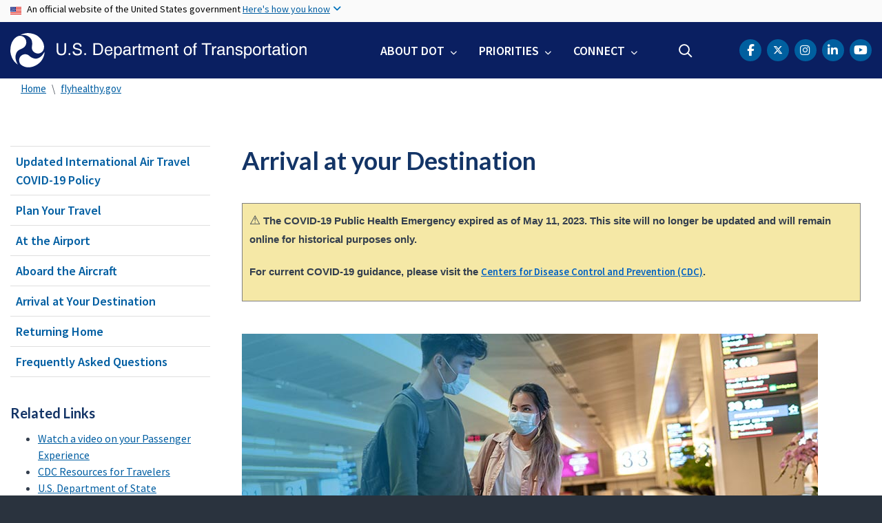

--- FILE ---
content_type: text/html; charset=UTF-8
request_url: https://www.transportation.gov/flyhealthy/arrival-your-destination
body_size: 11712
content:
<!DOCTYPE html>
<html lang="en" dir="ltr" prefix="og: https://ogp.me/ns#" class="is-ultimenu is-ultimobile is-ultimenu--active">
  <head>
    <meta charset="utf-8" />
<script async src="https://www.googletagmanager.com/gtag/js?id=UA-18660041-1"></script>
<script>window.dataLayer = window.dataLayer || [];function gtag(){dataLayer.push(arguments)};gtag("js", new Date());gtag("set", "developer_id.dMDhkMT", true);gtag("config", "UA-18660041-1", {"groups":"default","anonymize_ip":true,"page_placeholder":"PLACEHOLDER_page_path"});gtag("config", "UA-33523145-1", {"groups":"default","anonymize_ip":true,"page_placeholder":"PLACEHOLDER_page_path"});gtag("config", "G-HF5V26MT25", {"groups":"default","page_placeholder":"PLACEHOLDER_page_location"});gtag("config", "G-0623JYSC1Q", {"groups":"default","page_placeholder":"PLACEHOLDER_page_location"});//gtag('config', 'UA-33523145-1');</script>
<meta name="description" content="⚠ The COVID-19 Public Health Emergency expired as of May 11, 2023." />
<link rel="canonical" href="https://www.transportation.gov/flyhealthy/arrival-your-destination" />
<meta name="twitter:card" content="summary_large_image" />
<meta name="twitter:title" content="Arrival at your Destination" />
<meta name="twitter:description" content="⚠ The COVID-19 Public Health Emergency expired as of May 11, 2023." />
<meta name="twitter:site" content="@USDOT" />
<meta name="twitter:creator" content="@USDOT" />
<meta name="twitter:image" content="https://www.transportation.gov/themes/custom/dot_cms/images/seal_dot.png" />
<meta name="Generator" content="Drupal 10 (https://www.drupal.org)" />
<meta name="MobileOptimized" content="width" />
<meta name="HandheldFriendly" content="true" />
<meta name="viewport" content="width=device-width, initial-scale=1, shrink-to-fit=no" />
<meta http-equiv="x-ua-compatible" content="ie=edge" />
<link rel="icon" href="/themes/custom/transpo/favicon_dot.png" type="image/png" />

    <title>Arrival at your Destination | US Department of Transportation</title>
    <link rel="stylesheet" media="all" href="/sites/dot.gov/files/css/css_L_PtETEc1iTatIwPZ7m0R1g8cNZcg3nSJGILRSoC--c.css?delta=0&amp;language=en&amp;theme=transpo&amp;include=[base64]" />
<link rel="stylesheet" media="all" href="/sites/dot.gov/files/css/css_TDKRrCBqGEuEc7cQ80E8YfbkCcNWCnaMBjXDc761wfo.css?delta=1&amp;language=en&amp;theme=transpo&amp;include=[base64]" />
<link rel="stylesheet" media="all" href="https://use.fontawesome.com/releases/v5.8.2/css/all.css" crossorigin="anonymous" integrity="sha384-oS3vJWv+0UjzBfQzYUhtDYW+Pj2yciDJxpsK1OYPAYjqT085Qq/1cq5FLXAZQ7Ay" />
<link rel="stylesheet" media="all" href="https://use.fontawesome.com/releases/v6.5.1/css/all.css" crossorigin="anonymous" integrity="sha512-DTOQO9RWCH3ppGqcWaEA1BIZOC6xxalwEsw9c2QQeAIftl+Vegovlnee1c9QX4TctnWMn13TZye+giMm8e2LwA==" />
<link rel="stylesheet" media="all" href="/sites/dot.gov/files/css/css_Bm6YV0J24djXyK3UfLo2qOXLeAapmEgjxnFtDRFVNLY.css?delta=4&amp;language=en&amp;theme=transpo&amp;include=[base64]" />

    
    <!-- DAP Implementation -->
    <script async type="text/javascript" id="_fed_an_ua_tag" src="https://dap.digitalgov.gov/Universal-Federated-Analytics-Min.js?agency=DOT"></script>
      </head>
  <body class="layout-no-sidebars page-node-197991 path-flyhealthy-arrival-your-destination path-node node--type-article">
    <noscript>Please enable JavaScript to use this site.</noscript>
    <a href="#main" class="visually-hidden focusable skip-link">
      Skip to main content
    </a>
    <section class="usa-banner">
  <div class="usa-banner-inner container">
    <div class="row">
      <div class="usa-accordion col" id="accordion">
        <header class="usa-banner-header" id="headingOne">
          <div aria-controls="collapseOne" aria-expanded="false" class="collapsed small row" data-target="#collapseOne" data-toggle="collapse">
            <div class="usa-banner-guidance-gov usa-width-one-full col-sm d-flex">
              <div class="usa-media_block-icon">
                <img class="usa-banner-flag" src="/themes/custom/dot_cms/images/assets/us_flag_small.svg" alt="U.S. flag">
              </div>
              <div class="usa-media_block-body">
                <p>An official website of the United States government <button class="usa-accordion-button usa-banner-button"><span class="usa-banner-button-text">Here's how you know</span></button></p>
              </div>
            </div>
          </div>
        </header>
        <div class="usa-banner-content container">
          <div aria-labelledby="headingOne" class="collapse row" data-parent="#accordion" id="collapseOne">
            <div class="usa-banner-guidance-gov usa-width-one-half col-sm d-flex">
              <div class="usa-media_block-icon">
                <img class="usa-banner-icon" src="/themes/custom/dot_cms/images/assets/icon-dot-gov.svg" alt="Official US Government Icon">
              </div>
              <div class="usa-media_block-body">
                <p><small><strong>Official websites use .gov</strong><br>A <strong>.gov</strong> website belongs to an official government organization in the United States.</small></p>
              </div>
            </div>
            <div class="usa-banner-guidance-ssl usa-width-one-half col-sm d-flex">
              <div class="usa-media_block-icon">
                <img class="usa-banner-icon" src="/themes/custom/dot_cms/images/assets/icon-https.svg" alt="Secure Site Icon">
              </div>
              <div class="usa-media_block-body">
                <p><small><p>
              <strong>Secure .gov websites use HTTPS</strong>
              <br>
              A <strong>lock</strong> ( <span class="icon-lock"><svg xmlns="http://www.w3.org/2000/svg" width="52" height="64" viewBox="0 0 52 64" class="usa-banner__lock-image" role="img" aria-labelledby="banner-lock-title banner-lock-description"><title id="banner-lock-title">Lock</title><desc id="banner-lock-description">A locked padlock</desc><path fill="#000000" fill-rule="evenodd" d="M26 0c10.493 0 19 8.507 19 19v9h3a4 4 0 0 1 4 4v28a4 4 0 0 1-4 4H4a4 4 0 0 1-4-4V32a4 4 0 0 1 4-4h3v-9C7 8.507 15.507 0 26 0zm0 8c-5.979 0-10.843 4.77-10.996 10.712L15 19v9h22v-9c0-6.075-4.925-11-11-11z"></path></svg></span> ) or <strong>https://</strong> means you’ve safely connected to the .gov website. Share sensitive information only on official, secure websites.
            </p></small></p>
              </div>
            </div>
          </div>
        </div>
      </div>
    </div>
  </div>
</section>
    
      <div class="dialog-off-canvas-main-canvas" data-off-canvas-main-canvas>
    <div id="page-wrapper" class="page-wrapper">
  <div id="page" class="page">

    

    <div class="region region-site-notification">
      
          <div class="block block--site-notification block--alert block-views block-views-blocksite-notification-block-notification-alert w-100 clearfix">
      


    </div>
  
  <div class="block block--site-notification block--emergency block-views block-views-blocksite-notification-block-notification-emergency">
    


  </div>

  <div class="block block--site-notification block--warning block-views block-views-blocksite-notification-block-notification-warning">
    


  </div>

  </div>


<header id="header" class="header site-header site-masthead sticky-top bg-primary">
  <div class="container">
            <nav class="row navbar navbar-expand-xl navbar-light no-gutters" role="banner" aria-label="Site header">
        <div class="logo col-xs-12 col-md-12 col-lg-12 col-xl-5 order-first">
          <div class="d-md-flex">
            <h1 class="logo__dot">
                <section class="region region-header">
          <a href="/" title="U.S. Department of Transportation" rel="home" class="navbar-brand">
              <img src="/themes/custom/transpo/images/Logo.svg" alt="U.S. Department of Transportation" class="img-fluid d-inline-block align-top" />
          </a>
    
  </section>

            </h1>
            <div class="hamburger ml-auto px-1">
              <button class="navbar-toggler navbar-toggler-right border-0" type="button" data-toggle="collapse" data-target=".navbar-collapse" aria-controls="main-navigation" aria-expanded="false" aria-label="Toggle navigation">
                <span></span>
                <span></span>
                <span></span>
              </button>
            </div>
          </div>
        </div>
        <div class="col-xs-12 col-md-12 col-lg-12 col-xl-7 order-last nav__layout">
          <div class="collapse navbar-collapse" id="navbarSupportedContent">
              <section class="region region-primary-menu">
    <div id="block-ultimenu-mobile-navigation" class="block block-ultimenu block-ultimenu-blockultimenu-main">
  
    
      <div class="content">
      <ul id="ultimenu-main" data-ultimenu="main" class="ultimenu ultimenu--offcanvas is-ulticaret--arrow ultimenu--main ultimenu--htb ultimenu--horizontal"><li class="ultimenu__item uitem has-ultimenu"><a href="/about" class="ultimenu__link">About DOT<span class="ultimenu__caret caret" aria-hidden="true"><i></i></span></a><section class="ultimenu__flyout is-htb d-lg-flex p-0">
              <section class="ultimenu__region region region--count-2 row flex-column flex-lg-row region-ultimenu-main-about-dot">
    <nav role="navigation" aria-labelledby="block-mainnavaboutgettoknowus--2-menu" id="block-mainnavaboutgettoknowus--2" class="block-menu navigation menu--main-nav-about---get-to-kno">
      
  <h1 id="block-mainnavaboutgettoknowus--2-menu" class="nav-header mt-0">Get to Know Us</h1>
  

        
              <ul block="block-mainnavaboutgettoknowus--2" class="clearfix nav">
                    <li class="nav-item">
                <a href="/meet-secretary/us-transportation-secretary-sean-duffy" class="nav-link nav-link--meet-secretary-us-transportation-secretary-sean-duffy" data-drupal-link-system-path="node/680321">Meet the Secretary</a>
              </li>
                <li class="nav-item">
                <a href="/accomplishments" class="nav-link nav-link--accomplishments" data-drupal-link-system-path="node/685171">Accomplishments</a>
              </li>
                <li class="nav-item">
                <a href="/about" class="nav-link nav-link--about">Mission</a>
              </li>
                <li class="nav-item">
                <a href="/mission/meet-key-officials" class="nav-link nav-link--mission-meet-key-officials" data-drupal-link-system-path="node/152806">Leadership</a>
              </li>
                <li class="nav-item">
                <a href="/newsroom" class="nav-link nav-link--newsroom" data-drupal-link-system-path="node/160041">Newsroom</a>
              </li>
                <li class="nav-item">
                <a href="/dot-strategic-plan" class="nav-link nav-link--dot-strategic-plan" data-drupal-link-system-path="node/150771">Strategic Plan</a>
              </li>
                <li class="nav-item">
                <a href="/budget" class="nav-link nav-link--budget" data-drupal-link-system-path="node/474821">Budget</a>
              </li>
                <li class="nav-item">
                <a href="/careers" class="nav-link nav-link--careers" data-drupal-link-system-path="node/213176">Careers</a>
              </li>
        </ul>
  


  </nav>
<nav role="navigation" aria-labelledby="block-mainnavaboutoasites--2-menu" id="block-mainnavaboutoasites--2" class="block-menu navigation menu--main-nav-about---oa-sites">
      
  <h1 id="block-mainnavaboutoasites--2-menu" class="nav-header mt-0">Operating Administrations</h1>
  

        
              <ul block="block-mainnavaboutoasites--2" class="clearfix nav">
                    <li class="nav-item">
                <a href="https://www.faa.gov/" title="Federal Aviation Administration" class="nav-link nav-link-https--wwwfaagov-">FAA</a>
              </li>
                <li class="nav-item">
                <a href="https://highways.dot.gov/" title="Federal Highway Administration" class="nav-link nav-link-https--highwaysdotgov-">FHWA</a>
              </li>
                <li class="nav-item">
                <a href="https://www.fmcsa.dot.gov/" title="Federal Motor Carrier Safety Administration" class="nav-link nav-link-https--wwwfmcsadotgov-">FMCSA</a>
              </li>
                <li class="nav-item">
                <a href="https://railroads.dot.gov/" title="Federal Railroad Administration" class="nav-link nav-link-https--railroadsdotgov-">FRA</a>
              </li>
                <li class="nav-item">
                <a href="https://www.transit.dot.gov/" title="Federal Transit Administration" class="nav-link nav-link-https--wwwtransitdotgov-">FTA</a>
              </li>
                <li class="nav-item">
                <a href="https://www.seaway.dot.gov/" title="Great Lakes St. Lawrence Seaway Development Corporation" class="nav-link nav-link-https--wwwseawaydotgov-">GLS</a>
              </li>
                <li class="nav-item">
                <a href="https://www.maritime.dot.gov/" title="Maritime Administration" class="nav-link nav-link-https--wwwmaritimedotgov-">MARAD</a>
              </li>
                <li class="nav-item">
                <a href="https://www.nhtsa.gov/" title="National Highway Traffic Safety Administration" class="nav-link nav-link-https--wwwnhtsagov-">NHTSA</a>
              </li>
                <li class="nav-item">
                <a href="https://www.oig.dot.gov/" title="Office of Inspector General for the Department of Transportation" class="nav-link nav-link-https--wwwoigdotgov-">OIG</a>
              </li>
                <li class="nav-item">
                <a href="/office-of-secretary" title="Office of the Secretary" class="nav-link nav-link--office-of-secretary" data-drupal-link-system-path="node/151201">OST</a>
              </li>
                <li class="nav-item">
                <a href="https://www.phmsa.dot.gov/" title="Pipeline and Hazardous Materials Safety Administration" class="nav-link nav-link-https--wwwphmsadotgov-">PHMSA</a>
              </li>
        </ul>
  


  </nav>

  </section>

          </section></li><li class="ultimenu__item uitem has-ultimenu"><a href="/priorities" data-drupal-link-system-path="node/79171" class="ultimenu__link">Priorities<span class="ultimenu__caret caret" aria-hidden="true"><i></i></span></a><section class="ultimenu__flyout is-htb d-lg-flex p-0">
              <section class="ultimenu__region region region--count-1 row flex-column flex-lg-row region-ultimenu-main-priorities">
    
              <ul class="clearfix nav navbar-nav">
                    <li class="ultimenu__item nav-item">
                          <a href="/freedom-250" class="ultimenu__link nav-link nav-link--freedom-250">Freedom 250</a>
              </li>
        </ul>
  


<nav role="navigation" aria-labelledby="block-mainnavpriorities--2-menu" id="block-mainnavpriorities--2" class="block-menu navigation menu--main-nav-priorities">
            
  <h1 class="sr-only" id="block-mainnavpriorities--2-menu" class="nav-header mt-0">Main Nav: Priorities</h1>
  

        
              <ul block="block-mainnavpriorities--2" class="clearfix nav">
                    <li class="nav-item">
                <a href="/priorities/cybersecurity" class="nav-link nav-link--priorities-cybersecurity" data-drupal-link-system-path="node/669621">Cybersecurity</a>
              </li>
                <li class="nav-item">
                <a href="/priorities/safety" title="Safety" class="nav-link nav-link--priorities-safety" data-drupal-link-system-path="node/79176">Safety</a>
              </li>
                <li class="nav-item">
                <a href="/priorities/transformation" title="Transformation" class="nav-link nav-link--priorities-transformation" data-drupal-link-system-path="node/219221">Transformation</a>
              </li>
                <li class="nav-item">
                <a href="/freedom-250" title="Transportation has carried American progress for 250 years. Now it must carry the story." class="nav-link nav-link--freedom-250" data-drupal-link-system-path="node/686096">Freedom 250</a>
              </li>
        </ul>
  


  </nav>

  </section>

          </section></li><li class="ultimenu__item uitem has-ultimenu"><a href="/contact-us" data-drupal-link-system-path="node/155501" class="ultimenu__link">Connect<span class="ultimenu__caret caret" aria-hidden="true"><i></i></span></a><section class="ultimenu__flyout is-htb d-lg-flex p-0">
              <section class="ultimenu__region region region--count-1 row flex-column flex-lg-row region-ultimenu-main-connect">
    <nav role="navigation" aria-labelledby="block-mainnavconnect--2-menu" id="block-mainnavconnect--2" class="block-menu navigation menu--main-nav-connect">
            
  <h1 class="sr-only" id="block-mainnavconnect--2-menu" class="nav-header mt-0">Main Nav: Connect</h1>
  

        
              <ul block="block-mainnavconnect--2" class="clearfix nav">
                    <li class="nav-item">
                <a href="/social" class="nav-link nav-link--social" data-drupal-link-system-path="node/155926">Social Media</a>
              </li>
                <li class="nav-item">
                <a href="/contact-us" class="nav-link nav-link--contact-us" data-drupal-link-system-path="node/155501">Contact Us</a>
              </li>
                <li class="nav-item">
                <a href="https://www.youtube.com/user/usdotgov" class="nav-link nav-link-https--wwwyoutubecom-user-usdotgov">Videos</a>
              </li>
        </ul>
  


  </nav>

  </section>

          </section></li></ul><button data-ultimenu-button="#ultimenu-main" class="button button--ultimenu button--ultiburger" aria-label="Menu Main navigation"><span class="bars">Menu Main navigation</span></button>
    </div>
  </div>
<div id="block-ultimenu-main-navigation" class="block block-ultimenu block-ultimenu-blockultimenu-main">
  
    
      <div class="content">
      <ul id="ultimenu-main" data-ultimenu="main" class="ultimenu ultimenu--offcanvas is-ultihover is-ulticaret--arrow ultimenu--main ultimenu--htb ultimenu--horizontal"><li class="ultimenu__item uitem has-ultimenu"><a href="/about" class="ultimenu__link">About DOT<span class="ultimenu__caret caret" aria-hidden="true"><i></i></span></a><section class="ultimenu__flyout is-htb d-lg-flex p-0">
              <section class="ultimenu__region region region--count-2 row flex-column flex-lg-row region-ultimenu-main-about-dot">
    <nav role="navigation" aria-labelledby="block-mainnavaboutgettoknowus--2-menu" id="block-mainnavaboutgettoknowus--2" class="block-menu navigation menu--main-nav-about---get-to-kno">
      
  <h1 id="block-mainnavaboutgettoknowus--2-menu" class="nav-header mt-0">Get to Know Us</h1>
  

        
              <ul block="block-mainnavaboutgettoknowus--2" class="clearfix nav">
                    <li class="nav-item">
                <a href="/meet-secretary/us-transportation-secretary-sean-duffy" class="nav-link nav-link--meet-secretary-us-transportation-secretary-sean-duffy" data-drupal-link-system-path="node/680321">Meet the Secretary</a>
              </li>
                <li class="nav-item">
                <a href="/accomplishments" class="nav-link nav-link--accomplishments" data-drupal-link-system-path="node/685171">Accomplishments</a>
              </li>
                <li class="nav-item">
                <a href="/about" class="nav-link nav-link--about">Mission</a>
              </li>
                <li class="nav-item">
                <a href="/mission/meet-key-officials" class="nav-link nav-link--mission-meet-key-officials" data-drupal-link-system-path="node/152806">Leadership</a>
              </li>
                <li class="nav-item">
                <a href="/newsroom" class="nav-link nav-link--newsroom" data-drupal-link-system-path="node/160041">Newsroom</a>
              </li>
                <li class="nav-item">
                <a href="/dot-strategic-plan" class="nav-link nav-link--dot-strategic-plan" data-drupal-link-system-path="node/150771">Strategic Plan</a>
              </li>
                <li class="nav-item">
                <a href="/budget" class="nav-link nav-link--budget" data-drupal-link-system-path="node/474821">Budget</a>
              </li>
                <li class="nav-item">
                <a href="/careers" class="nav-link nav-link--careers" data-drupal-link-system-path="node/213176">Careers</a>
              </li>
        </ul>
  


  </nav>
<nav role="navigation" aria-labelledby="block-mainnavaboutoasites--2-menu" id="block-mainnavaboutoasites--2" class="block-menu navigation menu--main-nav-about---oa-sites">
      
  <h1 id="block-mainnavaboutoasites--2-menu" class="nav-header mt-0">Operating Administrations</h1>
  

        
              <ul block="block-mainnavaboutoasites--2" class="clearfix nav">
                    <li class="nav-item">
                <a href="https://www.faa.gov/" title="Federal Aviation Administration" class="nav-link nav-link-https--wwwfaagov-">FAA</a>
              </li>
                <li class="nav-item">
                <a href="https://highways.dot.gov/" title="Federal Highway Administration" class="nav-link nav-link-https--highwaysdotgov-">FHWA</a>
              </li>
                <li class="nav-item">
                <a href="https://www.fmcsa.dot.gov/" title="Federal Motor Carrier Safety Administration" class="nav-link nav-link-https--wwwfmcsadotgov-">FMCSA</a>
              </li>
                <li class="nav-item">
                <a href="https://railroads.dot.gov/" title="Federal Railroad Administration" class="nav-link nav-link-https--railroadsdotgov-">FRA</a>
              </li>
                <li class="nav-item">
                <a href="https://www.transit.dot.gov/" title="Federal Transit Administration" class="nav-link nav-link-https--wwwtransitdotgov-">FTA</a>
              </li>
                <li class="nav-item">
                <a href="https://www.seaway.dot.gov/" title="Great Lakes St. Lawrence Seaway Development Corporation" class="nav-link nav-link-https--wwwseawaydotgov-">GLS</a>
              </li>
                <li class="nav-item">
                <a href="https://www.maritime.dot.gov/" title="Maritime Administration" class="nav-link nav-link-https--wwwmaritimedotgov-">MARAD</a>
              </li>
                <li class="nav-item">
                <a href="https://www.nhtsa.gov/" title="National Highway Traffic Safety Administration" class="nav-link nav-link-https--wwwnhtsagov-">NHTSA</a>
              </li>
                <li class="nav-item">
                <a href="https://www.oig.dot.gov/" title="Office of Inspector General for the Department of Transportation" class="nav-link nav-link-https--wwwoigdotgov-">OIG</a>
              </li>
                <li class="nav-item">
                <a href="/office-of-secretary" title="Office of the Secretary" class="nav-link nav-link--office-of-secretary" data-drupal-link-system-path="node/151201">OST</a>
              </li>
                <li class="nav-item">
                <a href="https://www.phmsa.dot.gov/" title="Pipeline and Hazardous Materials Safety Administration" class="nav-link nav-link-https--wwwphmsadotgov-">PHMSA</a>
              </li>
        </ul>
  


  </nav>

  </section>

          </section></li><li class="ultimenu__item uitem has-ultimenu"><a href="/priorities" data-drupal-link-system-path="node/79171" class="ultimenu__link">Priorities<span class="ultimenu__caret caret" aria-hidden="true"><i></i></span></a><section class="ultimenu__flyout is-htb d-lg-flex p-0">
              <section class="ultimenu__region region region--count-1 row flex-column flex-lg-row region-ultimenu-main-priorities">
    <nav role="navigation" aria-labelledby="block-mainnavpriorities--2-menu" id="block-mainnavpriorities--2" class="block-menu navigation menu--main-nav-priorities">
            
  <h1 class="sr-only" id="block-mainnavpriorities--2-menu" class="nav-header mt-0">Main Nav: Priorities</h1>
  

        
              <ul block="block-mainnavpriorities--2" class="clearfix nav">
                    <li class="nav-item">
                <a href="/priorities/cybersecurity" class="nav-link nav-link--priorities-cybersecurity" data-drupal-link-system-path="node/669621">Cybersecurity</a>
              </li>
                <li class="nav-item">
                <a href="/priorities/safety" title="Safety" class="nav-link nav-link--priorities-safety" data-drupal-link-system-path="node/79176">Safety</a>
              </li>
                <li class="nav-item">
                <a href="/priorities/transformation" title="Transformation" class="nav-link nav-link--priorities-transformation" data-drupal-link-system-path="node/219221">Transformation</a>
              </li>
                <li class="nav-item">
                <a href="/freedom-250" title="Transportation has carried American progress for 250 years. Now it must carry the story." class="nav-link nav-link--freedom-250" data-drupal-link-system-path="node/686096">Freedom 250</a>
              </li>
        </ul>
  


  </nav>

  </section>

          </section></li><li class="ultimenu__item uitem has-ultimenu"><a href="/contact-us" data-drupal-link-system-path="node/155501" class="ultimenu__link">Connect<span class="ultimenu__caret caret" aria-hidden="true"><i></i></span></a><section class="ultimenu__flyout is-htb d-lg-flex p-0">
              <section class="ultimenu__region region region--count-1 row flex-column flex-lg-row region-ultimenu-main-connect">
    <nav role="navigation" aria-labelledby="block-mainnavconnect--2-menu" id="block-mainnavconnect--2" class="block-menu navigation menu--main-nav-connect">
            
  <h1 class="sr-only" id="block-mainnavconnect--2-menu" class="nav-header mt-0">Main Nav: Connect</h1>
  

        
              <ul block="block-mainnavconnect--2" class="clearfix nav">
                    <li class="nav-item">
                <a href="/social" class="nav-link nav-link--social" data-drupal-link-system-path="node/155926">Social Media</a>
              </li>
                <li class="nav-item">
                <a href="/contact-us" class="nav-link nav-link--contact-us" data-drupal-link-system-path="node/155501">Contact Us</a>
              </li>
                <li class="nav-item">
                <a href="https://www.youtube.com/user/usdotgov" class="nav-link nav-link-https--wwwyoutubecom-user-usdotgov">Videos</a>
              </li>
        </ul>
  


  </nav>

  </section>

          </section></li></ul><button data-ultimenu-button="#ultimenu-main" class="button button--ultimenu button--ultiburger" aria-label="Menu Main navigation"><span class="bars">Menu Main navigation</span></button>
    </div>
  </div>

  </section>

            <div class="header-search ml-lg-auto">
                <section class="region region-header-form">
    <div id="block-customheadersearch" class="block block-fixed-block-content block-fixed-block-contentcustom-header-search">
  
    
      <div class="content">
      
            <div class="clearfix text-formatted field field--name-body field--type-text-with-summary field--label-hidden field__item"><div class="usasearch-search-block-form contextual-region block block-usasearch block-usasearch-search-form-block" data-drupal-selector="usasearch-search-block-form" id="block-search-navbar">
   <div class="search__wrapper">
      <form block="block-search-navbar" action="https://search.usa.gov/search" method="GET" id="usasearch-search-block-form" accept-charset="UTF-8" data-drupal-form-fields="query">
         <fieldset class="js-form-item js-form-type-search form-type-search js-form-item-query form-item-query form-no-label form-group col-auto" aria-label="search">
            <legend class="d-none">Search</legend>
            <label for="query" class="sr-only">Search</label>
            <input id="query" title="Enter the terms you wish to search for." placeholder="Search" class="usagov-search-autocomplete form-search form-control border-0 ui-autocomplete-input" autocomplete="off" aria-autocomplete="list" aria-haspopup data-drupal-selector="edit-query" type="search" name="query" value maxlength="128">
         </fieldset>
         <input data-drupal-selector="edit-affiliate" type="hidden" name="affiliate" value="usdot" class="form-control">
         <button data-drupal-selector="edit-submit" type="submit" id="edit-submit" value="Search" class="button js-form-submit form-submit btn btn-primary">Search</button>
      </form>
   </div>
</div></div>
      
    </div>
  </div>

  </section>

            </div>
            <div class="header-social ml-lg-auto pr-lg-3 pr-xl-0">
                <section class="region region-header-social">
    <div id="block-transpo-theader-social" class="block block-fixed-block-content block-fixed-block-contenttranspo-header-social">
  
    
      <div class="content">
      
            <div class="clearfix text-formatted field field--name-body field--type-text-with-summary field--label-hidden field__item"><nav class="header-social menu--header-nav" role="navigation" aria-label="USDOT Social Media">
<ul class="nav social-nav clearfix">
	<li class="nav-item social-item"><a href="https://www.facebook.com/USDOT"><span class="sr-only">DOT Facebook</span><span class="fa-brands fa-facebook-f" aria-label="facebook"></span></a></li>
	<li class="nav-item social-item"><a href="https://twitter.com/USDOT"><span class="sr-only">DOT Twitter</span><span class="fa-brands fa-x-twitter"></span></a></li>
	<li class="nav-item social-item"><a href="https://www.instagram.com/usdot/"><span class="sr-only">DOT Instagram</span><span class="fa-brands fa-instagram" aria-label="instagram"></span></a></li>	
    <li class="nav-item social-item"><a href="https://www.linkedin.com/company/us-department-of-transportation-dot"><span class="sr-only">DOT LinkedIn</span><span class="fa-brands fa-linkedin-in" aria-label="linkedin"></span></a></li>
	<li class="nav-item social-item"><a href="https://www.youtube.com/@usdotgov"><span class="sr-only">DOT Youtube</span><span class="fa-brands fa-lg fa-youtube" aria-label="youtube"></span></a></li>
</ul>
</nav>
</div>
      
    </div>
  </div>

  </section>

            </div>
          </div>
        </div>
      </nav>
        </div>

  <!--BEGIN QUALTRICS WEBSITE FEEDBACK SNIPPET-->
  <script type='text/javascript'>
  (function(){var g=function(e,h,f,g){
  this.get=function(a){for(var a=a+"=",c=document.cookie.split(";"),b=0,e=c.length;b<e;b++){for(var d=c[b];" "==d.charAt(0);)d=d.substring(1,d.length);if(0==d.indexOf(a))return d.substring(a.length,d.length)}return null};
  this.set=function(a,c){var b="",b=new Date;b.setTime(b.getTime()+6048E5);b="; expires="+b.toGMTString();document.cookie=a+"="+c+b+"; path=/; "};
  this.check=function(){var a=this.get(f);if(a)a=a.split(":");else if(100!=e)"v"==h&&(e=Math.random()>=e/100?0:100),a=[h,e,0],this.set(f,a.join(":"));else return!0;var c=a[1];if(100==c)return!0;switch(a[0]){case "v":return!1;case "r":return c=a[2]%Math.floor(100/c),a[2]++,this.set(f,a.join(":")),!c}return!0};
  this.go=function(){if(this.check()){var a=document.createElement("script");a.type="text/javascript";a.src=g+ "&t=" + (new Date()).getTime();document.body&&document.body.appendChild(a)}};
  this.start=function(){var a=this;window.addEventListener?window.addEventListener("load",function(){a.go()},!1):window.attachEvent&&window.attachEvent("onload",function(){a.go()})}};
  try{(new g(100,"r","QSI_S_ZN_39Q5jmtqsQ6DzmJ","https://zn39q5jmtqsq6dzmj-dotocio.gov1.siteintercept.qualtrics.com/SIE/?Q_ZID=ZN_39Q5jmtqsQ6DzmJ")).start()}catch(i){}})();
  </script><div id='ZN_39Q5jmtqsQ6DzmJ'><!--DO NOT REMOVE-CONTENTS PLACED HERE--></div>
  <!--END WEBSITE FEEDBACK SNIPPET-->

</header>

    <main id="main" class="main" role="main" aria-label="Site main">

      
      
              <div class="container">
            <section class="region region-breadcrumb">
    <div id="block-transpo-breadcrumbs" class="block block-system block-system-breadcrumb-block">
  
    
      <div class="content">
      

  <nav role="navigation" aria-label="breadcrumb">
    <ol class="breadcrumb">
                  <li class="breadcrumb-item">
          <a href="/">Home</a>
        </li>
                        <li class="breadcrumb-item">
          <a href="/flyhealthy">flyhealthy.gov</a>
        </li>
              </ol>
  </nav>

    </div>
  </div>

  </section>

        </div>
      
              <div class="highlighted">
          <aside class="container section clearfix" role="complementary">
              <section class="region region-highlighted">
    <div data-drupal-messages-fallback class="hidden"></div>

  </section>

          </aside>
        </div>
      
      <div id="main-wrapper" class="layout-main-wrapper clearfix">
                  <div id="main-wrapper-content" class="container">
            <div class="row row-offcanvas row-offcanvas-left clearfix">
              <!-- Sidebar First Region -->
                              <div class="sidebar col-xs-12 col-sm-12 col-md-3 col-lg-3 col-xl-3 order-first">
                  <aside class="sidebar_first section" role="complementary">
                    
  <aside id="dot-region-view-mode--article" class="dot-region-view-mode dot-region-view-mode--article sidebar_first section" role="complementary">
    <!-- Editorial Category Menu Starts -->

          <div id="sidenav" class="sidenav">
        
<h1 class="sidenav-header" id="nav-header">In This Section</h1>
<nav class="wrapper__sidenav dot_left_nav" role="navigation" aria-labelledby="nav-header">
  
              <ul class="clearfix nav">
                    <li class="nav-item">
                <a href="/flyhealthy/new-international-air-travel-covid-19-policy" class="nav-link">Updated International Air Travel COVID-19 Policy</a>
              </li>
                <li class="nav-item">
                <a href="/flyhealthy/plan-your-travel" class="nav-link" data-drupal-link-system-path="node/197976">Plan Your Travel</a>
              </li>
                <li class="nav-item">
                <a href="/flyhealthy/airport" class="nav-link" data-drupal-link-system-path="node/197981">At the Airport</a>
              </li>
                <li class="nav-item">
                <a href="/flyhealthy/aboard-aircraft" class="nav-link" data-drupal-link-system-path="node/197986">Aboard the Aircraft</a>
              </li>
                <li class="nav-item">
                <a href="/flyhealthy/arrival-your-destination" class="nav-link is-active" data-drupal-link-system-path="node/197991" aria-current="page">Arrival at Your Destination</a>
              </li>
                <li class="nav-item">
                <a href="/flyhealthy/returning-home" class="nav-link" data-drupal-link-system-path="node/197996">Returning Home</a>
              </li>
                <li class="nav-item">
                <a href="/flyhealthy/frequently-asked-questions" class="nav-link" data-drupal-link-system-path="node/198001">Frequently Asked Questions</a>
              </li>
        </ul>
  


</nav>

      </div>
   
   <!-- Editorial Category Menu Ends -->
   <div id="sidecontent" class="sidecontent">
     <!-- Related Content Starts -->
     <div class="wrapper__related_links">

                <div class="sidebar__content_block mb-5">
           <h2 class="sidebar__title">Related Links</h2>
           <ul class="list_related_links">
                                                                                                                                                                                                                                                                                                                                                                                                                                                                                 <li>
                   <a href="https://www.youtube.com/watch?v=7SPhNRqaSa8&amp;feature=youtu.be" class="" >
                                          Watch a video on your Passenger Experience
                   </a>
                 </li>
                                                            <li>
                   <a href="https://www.cdc.gov/coronavirus/2019-ncov/travelers/index.html" class="" >
                                          CDC Resources for Travelers
                   </a>
                 </li>
                                                            <li>
                   <a href="https://travel.state.gov/content/travel.html" class="" >
                                          U.S. Department of State
                   </a>
                 </li>
                                                            <li>
                   <a href="https://www.tsa.gov/coronavirus" class="" >
                                          Transportation Security Administration
                   </a>
                 </li>
                                                            <li>
                   <a href="https://www.coronavirus.gov/" class="" >
                                          Coronavirus.gov
                   </a>
                 </li>
                                                            <li>
                   <a href="https://www.unwto.org/unwto-iata-destination-tracker" class="" >
                                          UNWTO/IATA Destination Tracker
                   </a>
                 </li>
                                                            <li>
                   <a href="https://www.iata.org/en/youandiata/travelers/health/" class="" >
                                          COVID-19 &amp; Travelers (IATA)
                   </a>
                 </li>
                                                            <li>
                   <a href="https://airlinestakeaction.com/fly-healthy-fly-smart/" class="" >
                                          Fly Healthy, Fly Smart (Airlines for America)
                   </a>
                 </li>
                                                                                               </ul>
         </div>
       
       
        
                  <div class="sidebar__content_block mb-5">
            <h2 class="sidebar__title">Related Documents</h2>
            <ul class="list_related_links">
                                                                                                                                                                                                                                                                                                                                                                                                                                                                                                                  <li>
                    <a href="/briefing-room/runway-recovery-11" class="" >
                                            Runway to Recovery 1.1
                    </a>
                  </li>
                                                                                                      </ul>
          </div>
        
        
        
        
      </div>
      <!-- Related Content Ends -->
      <!-- Contact Info Block Starts -->
            <!-- Contact Info Block Ends -->
    </div>
  </aside>


                  </aside>
                </div>
                            <!-- Main Content Region -->
                              <div class="main-content col" id="content" role="main">
                  <section class="section px-xl-3">
                    <a id="main-content" tabindex="-1"></a>
                      <section class="region region-content">
      <div id="block-transpo-content" class="block-system block-system-main-block clearfix">
    

<article data-history-node-id="197991" class="node node--type-article node--view-mode-full content__core clearfix">
  <div class="node__content mt-0 clearfix">
        
    

    
      <h1 class="page__title node__title mt-0"><span class="field field--name-title field--type-string field--label-hidden">Arrival at your Destination</span>
</h1>
    

    
    
          <div class="mb-4 clearfix">
        
        <div style="padding: 10px; border: 1px solid; border-color: gray; background-color: #f5e8a6;">
<p>⚠<strong>&nbsp;<span style="font-family: Calibri, sans-serif; font-size: 11pt;">The COVID-19 Public Health Emergency expired as of May 11, 2023. This site will no longer be updated and will remain online for historical purposes only.</span><span style="font-size:11pt"><span style="font-family:Calibri,sans-serif"></span></span><span style="font-size:11pt"><span style="font-family:Calibri,sans-serif"></span></span></strong></p>

<p><strong><span style="font-size:11pt"><span style="font-family:Calibri,sans-serif">For current COVID-19 guidance, please visit the <a href="https://www.cdc.gov/coronavirus/2019-ncov/your-health/end-of-phe.html" style="color:#0563c1; text-decoration:underline">Centers for Disease Control and Prevention (CDC)</a>.</span></span></strong></p>
</div>

<p>&nbsp;</p>

<p><img alt data-entity-type="file" data-entity-uuid="5a2dbf7d-d840-431e-88de-665184a50542" height="414" src="/sites/dot.gov/files/images/iStock-1210894924_banner_arrival.jpg" width="836"></p>

<ul>
	<li>Once you arrive at your destination, CDC recommends you&nbsp;<a href="https://www.cdc.gov/quarantine/masks/mask-travel-guidance.html">continue wearing a mask at the airport</a>. This includes on shuttle buses, trams and any time you are outside your own vehicle&nbsp;on airport grounds.</li>
	<li>When retrieving your checked baggage or baggage from an overhead bin, only handle luggage that belongs to you.</li>
	<li>Practice good hygiene. Avoid touching your face, <a href="https://www.cdc.gov/handwashing/when-how-handwashing.html">wash your hands</a> frequently, and for at least 20 seconds or use hand sanitizer with at least 60% alcohol, and always cover your mouth and nose&nbsp;when coughing or sneezing.</li>
</ul>

      </div>
              <div class="supplemental-content mb-4 w-100 clearfix">
          

  <div class="w-100">
    
      
                              <div class="inline-img-wrapper float-right ml-3">
              
            </div>
                  
                  <p><em>*All information developed in accordance with CDC guidelines.&nbsp;</em></p>

        
      </div>

        </div>
      
    
          <div class="post-date Sw-100 clearfix">
        <div class='mb-4 py-4'>Last updated: Thursday, May 11, 2023</div>
      </div>
    
    <aside class="subcontent section w-100 clearfix" role="complementary">
      <!-- This block where the sidecontent is located @media (max-width:800px) -->
    </aside>

  </div>
</article>

  </div>

  </section>

                  </section>
                </div>
                            <!-- Sidebar Second Region -->
                            <!-- Sub Content Region -->
                          </div>
          </div>
              </div>

    </main>

      <footer class="site-footer">
    
              <div class="site-footer__top clearfix">
          <div class="container">
            <div class="row">

                              <div class="col-lg-4 mb-4 order-first">
                    <section class="region region-footer-first">
    <div id="block-transpo-footer-social" class="block block-fixed-block-content block-fixed-block-contenttranspo-footer-social">
  
    
      <div class="content">
      
            <div class="clearfix text-formatted field field--name-body field--type-text-with-summary field--label-hidden field__item"><nav class="footer-social menu--footer-nav" role="navigation" aria-label="USDOT Social Media">
<ul class="nav social-nav clearfix">
	<li class="nav-item social-item"><a href="https://www.facebook.com/USDOT"><span class="sr-only">DOT Facebook</span><span class="fa-brands fa-facebook-f" aria-label="facebook"></span></a></li>
	<li class="nav-item social-item"><a href="https://twitter.com/USDOT"><span class="sr-only">DOT Twitter</span><span class="fa-brands fa-x-twitter"></span></a></li>
	<li class="nav-item social-item"><a href="https://www.instagram.com/usdot/"><span class="sr-only">DOT Instagram</span><span class="fa-brands fa-instagram" aria-label="instagram"></span></a></li>
	<li class="nav-item social-item"><a href="https://www.linkedin.com/company/us-department-of-transportation-dot"><span class="sr-only">DOT LinkedIn</span><span class="fa-brands fa-linkedin-in" aria-label="linkedin"></span></a></li>
	<li class="nav-item social-item"><a href="https://www.youtube.com/@usdotgov"><span class="sr-only">DOT Youtube</span><span class="fa-brands fa-lg fa-youtube" aria-label="youtube"></span></a></li>
</ul>
</nav></div>
      
    </div>
  </div>
<div id="block-footeraddress" class="block block-fixed-block-content block-fixed-block-contentfooter-address">
  
    
      <div class="content">
      
            <div class="clearfix text-formatted field field--name-body field--type-text-with-summary field--label-hidden field__item"><address class="mb-4">
<h2 class="nav-header text-uppercase mb-0">U.S. Department of Transportation</h2>
<p>1200 New Jersey Avenue, SE<br>
Washington, DC 20590<br>855-368-4200</p>
</address>
</div>
      
    </div>
  </div>
<div id="block-footersubscription" class="block block-subscription block-fixed-block-content block-fixed-block-contentfooter-subscription clearfix">
      <div class="content">
      
            <div class="clearfix text-formatted field field--name-body field--type-text-with-summary field--label-hidden field__item"><div class="mb-4 pr-4">
<h2 class="nav-header text-uppercase mb-0">Want to know more?</h2>
<p>Receive email updates about the latest in Safety, Innovation, and Infrastructure.</p>
<p><a class="btn btn-outline-light rounded-0 text-uppercase" href="https://public.govdelivery.com/accounts/usdot/subscribers/new">Subscribe Now</a></p>
</div>
</div>
      
    </div>
  </div>

  </section>

                </div>
              
                              <div class="col-sm-6 col-lg-2 order-2">
                    <section class="region region-footer-second">
    <nav role="navigation" aria-labelledby="block-footernav-1-menu" id="block-footernav-1" class="block-menu navigation menu--footer-nav-1">
      
  <h1 id="block-footernav-1-menu" class="nav-header mt-0">About DOT</h1>
  

        
              <ul id="block-footernav-1" block="block-footernav-1" class="clearfix nav flex-column">
                    <li class="nav-item">
                <a href="/meet-secretary/us-transportation-secretary-sean-duffy" data-drupal-link-system-path="node/680321">Meet the Secretary</a>
              </li>
                <li class="nav-item">
                <a href="/about">Mission</a>
              </li>
                <li class="nav-item">
                <a href="/newsroom" data-drupal-link-system-path="node/160041">Newsroom</a>
              </li>
                <li class="nav-item">
                <a href="/social" data-drupal-link-system-path="node/155926">Social Media</a>
              </li>
                <li class="nav-item">
                <a href="/mission/meet-key-officials" data-drupal-link-system-path="node/152806">Leadership</a>
              </li>
                <li class="nav-item">
                <a href="/regulations" data-drupal-link-system-path="node/160101">Regulations</a>
              </li>
                <li class="nav-item">
                <a href="https://www.transportation.gov/transerve">Transit Benefit Policy</a>
              </li>
                <li class="nav-item">
                <a href="/careers" data-drupal-link-system-path="node/213176">Careers</a>
              </li>
                <li class="nav-item">
                <a href="/contact-us" data-drupal-link-system-path="node/155501">Contact Us</a>
              </li>
        </ul>
  


  </nav>

  </section>

                </div>
              
                              <div class="col-sm-6 col-lg-2 order-3">
                    <section class="region region-footer-third">
    <nav role="navigation" aria-labelledby="block-footernav-3-menu" id="block-footernav-3" class="block-menu navigation menu--footer-nav-3">
      
  <h1 id="block-footernav-3-menu" class="nav-header mt-0">Operating Administrations</h1>
  

        
              <ul id="block-footernav-3" block="block-footernav-3" class="clearfix nav flex-column">
                    <li class="nav-item">
                <a href="https://www.faa.gov/" title="Federal Aviation Administration">FAA</a>
              </li>
                <li class="nav-item">
                <a href="https://highways.dot.gov/" title="Federal Highway Administration">FHWA</a>
              </li>
                <li class="nav-item">
                <a href="https://www.fmcsa.dot.gov/" title="Federal Motor Carrier Safety Administration">FMCSA</a>
              </li>
                <li class="nav-item">
                <a href="https://railroads.dot.gov/" title="Federal Railroad Administration">FRA</a>
              </li>
                <li class="nav-item">
                <a href="https://www.transit.dot.gov/" title="Federal Transit Administration">FTA</a>
              </li>
                <li class="nav-item">
                <a href="https://www.seaway.dot.gov/" title="Great Lakes St. Lawrence Seaway Development Corporation">GLS</a>
              </li>
                <li class="nav-item">
                <a href="https://www.maritime.dot.gov/" title="Maritime Administration">MARAD</a>
              </li>
                <li class="nav-item">
                <a href="https://www.nhtsa.gov/" title="National Highway Traffic Safety Administration">NHTSA</a>
              </li>
                <li class="nav-item">
                <a href="https://www.oig.dot.gov/" title="Office of Inspector General for the Department of Transportation">OIG</a>
              </li>
                <li class="nav-item">
                <a href="/office-of-secretary" title="Office of the Secretary" data-drupal-link-system-path="node/151201">OST</a>
              </li>
                <li class="nav-item">
                <a href="https://www.phmsa.dot.gov/" title="Pipeline and Hazardous Materials Safety Administration">PHMSA</a>
              </li>
        </ul>
  


  </nav>

  </section>

                </div>
              
                              <div class="col-sm-6 col-lg-2 order-4">
                    <section class="region region-footer-fourth">
    <nav role="navigation" aria-labelledby="block-footernav-4-menu" id="block-footernav-4" class="block-menu navigation menu--footer-nav-4">
      
  <h1 id="block-footernav-4-menu" class="nav-header mt-0">Research and Technology</h1>
  

        
              <ul id="block-footernav-4" block="block-footernav-4" class="clearfix nav flex-column">
                    <li class="nav-item">
                <a href="/administrations/research-and-technology">Office of the Assistant Secretary for Research and Technology</a>
              </li>
                <li class="nav-item">
                <a href="https://www.bts.gov/">Bureau of Transportation Statistics</a>
              </li>
                <li class="nav-item">
                <a href="https://www.volpe.dot.gov/">Volpe Center</a>
              </li>
                <li class="nav-item">
                <a href="https://transportation.libanswers.com/">Ask-A-Librarian</a>
              </li>
        </ul>
  


  </nav>

  </section>

                </div>
              
                              <div class="col-sm-6 col-lg-2 order-last">
                    <section class="region region-footer-fifth">
    <nav role="navigation" aria-labelledby="block-footernav5priorities-menu" id="block-footernav5priorities" class="block-menu navigation menu--footer-nav-5">
      
  <h1 id="block-footernav5priorities-menu" class="nav-header mt-0">Priorities</h1>
  

        
              <ul id="block-footernav5priorities" block="block-footernav5priorities" class="clearfix nav flex-column">
                    <li class="nav-item">
                <a href="/priorities/cybersecurity" data-drupal-link-system-path="node/669621">Cybersecurity</a>
              </li>
                <li class="nav-item">
                <a href="/safety">Safety</a>
              </li>
                <li class="nav-item">
                <a href="/priorities/transformation" data-drupal-link-system-path="node/219221">Transformation</a>
              </li>
        </ul>
  


  </nav>

  </section>

                </div>
              
            </div>
          </div>
        </div>
      
              <div class="site-footer__bottom clearfix">
          <div class="container">
              <section class="region region-footer-sixth">
    <nav role="navigation" aria-labelledby="block-footernav-2-menu" id="block-footernav-2" class="block-menu navigation menu--footer-nav-2">
      
  <h1 id="block-footernav-2-menu" class="nav-header mt-0">Policies, Rights, and Legal</h1>
  

        
              <ul id="block-footernav-2" block="block-footernav-2" class="clearfix nav flex-column flex-lg-row">
                    <li class="nav-item">
                <a href="https://www.usa.gov/">USA.gov</a>
              </li>
                <li class="nav-item">
                <a href="/dot-website-privacy-policy" data-drupal-link-system-path="node/125896">Privacy Policy</a>
              </li>
                <li class="nav-item">
                <a href="/foia" title="Freedom of Information Act" data-drupal-link-system-path="node/138816">FOIA</a>
              </li>
                <li class="nav-item">
                <a href="/budget" data-drupal-link-system-path="node/474821">Budget and Performance</a>
              </li>
                <li class="nav-item">
                <a href="/civil-rights/civil-rights-awareness-enforcement/no-fear-act" data-drupal-link-system-path="node/157176">No FEAR Act</a>
              </li>
                <li class="nav-item">
                <a href="/mission/civil-rights/elijah-e-cummings-federal-employee-antidiscrimination-act-2020-agency-report" data-drupal-link-system-path="node/221196">Cummings Act Notices</a>
              </li>
                <li class="nav-item">
                <a href="/ethics" data-drupal-link-system-path="node/143511">Ethics</a>
              </li>
                <li class="nav-item">
                <a href="/web-policies" data-drupal-link-system-path="node/138466">Web Policies and Notices</a>
              </li>
                <li class="nav-item">
                <a href="/vulnerability-disclosure-policy" data-drupal-link-system-path="node/207911">Vulnerability Disclosure Policy</a>
              </li>
                <li class="nav-item">
                <a href="/mission/office-secretary/office-chief-information-officer/digital-accessibility-statement" data-drupal-link-system-path="node/473896">Digital Accessibility</a>
              </li>
        </ul>
  


  </nav>

  </section>

          </div>
        </div>
      
      </footer>

  </div>
</div>

  </div>

    
    <script type="application/json" data-drupal-selector="drupal-settings-json">{"path":{"baseUrl":"\/","pathPrefix":"","currentPath":"node\/197991","currentPathIsAdmin":false,"isFront":false,"currentLanguage":"en"},"pluralDelimiter":"\u0003","suppressDeprecationErrors":true,"google_analytics":{"account":"UA-18660041-1","trackOutbound":true,"trackMailto":true,"trackDownload":true,"trackDownloadExtensions":"7z|aac|arc|arj|asf|asx|avi|bin|csv|doc(x|m)?|dot(x|m)?|exe|flv|gif|gz|gzip|hqx|jar|jpe?g|js|mp(2|3|4|e?g)|mov(ie)?|msi|msp|pdf|phps|png|ppt(x|m)?|pot(x|m)?|pps(x|m)?|ppam|sld(x|m)?|thmx|qtm?|ra(m|r)?|sea|sit|tar|tgz|torrent|txt|wav|wma|wmv|wpd|xls(x|m|b)?|xlt(x|m)|xlam|xml|z|zip"},"data":{"extlink":{"extTarget":true,"extTargetAppendNewWindowDisplay":true,"extTargetAppendNewWindowLabel":"(opens in a new window)","extTargetNoOverride":false,"extNofollow":false,"extTitleNoOverride":false,"extNoreferrer":false,"extFollowNoOverride":false,"extClass":"ext","extLabel":"(link is external)","extImgClass":false,"extSubdomains":true,"extExclude":"(.\\gov)|(.\\mil)|(addthis.com)|(usmma.edu)|(medium.com)|(facebook.com)|(twitter.com)|(flickr.com)|(linkedin.com)|(youtube.com)|(instagram.com)|(medium.com)|(greatlakes-seaway.com)|(afloatjobs.vet)","extInclude":"","extCssExclude":"","extCssInclude":"","extCssExplicit":"","extAlert":false,"extAlertText":"This link will take you to an external web site. We are not responsible for their content.","extHideIcons":false,"mailtoClass":"mailto","telClass":"","mailtoLabel":"(link sends email)","telLabel":"(link is a phone number)","extUseFontAwesome":false,"extIconPlacement":"append","extPreventOrphan":false,"extFaLinkClasses":"fa fa-external-link","extFaMailtoClasses":"fa fa-envelope-o","extAdditionalLinkClasses":"","extAdditionalMailtoClasses":"","extAdditionalTelClasses":"","extFaTelClasses":"fa fa-phone","allowedDomains":[],"extExcludeNoreferrer":""}},"collapsiblock":{"active_pages":false,"slide_speed":200,"cookie_lifetime":null,"switcher_enabled":null,"switcher_class":null},"user":{"uid":0,"permissionsHash":"9c4b770080cf0dfd6496e74b5771cbfb63f7b3700f4a0a98e898743107290d46"}}</script>
<script src="/sites/dot.gov/files/js/js_Wx5q3tfnxC6qcG7juGAF1XY0KkLwh7MUqxqWsvRyKXk.js?scope=footer&amp;delta=0&amp;language=en&amp;theme=transpo&amp;include=eJxdjlEOhDAIRC9Ut0dqaG1IVywEaKK3t9nVH_-YNzNkMrObK0iilhX0jPkhoTARiLVMXLZYWGtY2VPZLSJxBlrMT2odQz0E-pruQk1AFP9sedjM-MxucdUhQJ9bBmRGmo0OdHor8_ULBBmKU3_hSKJcqhlrdG2IVdPPDHNuN-H3rEHe9tpHfI4LO_Je6g"></script>
<script src="/modules/contrib/collapsiblock/theme/dist/collapsiblock.js?t8kgo9" type="module"></script>
<script src="/themes/custom/dot_cms/js/custom.js?v=10.5.6"></script>
<script src="/sites/dot.gov/files/js/js_mh0vGi2D3cu9-Vhwdpvg8l4yOPNH7eraMXJFqpKa7VY.js?scope=footer&amp;delta=3&amp;language=en&amp;theme=transpo&amp;include=eJxdjlEOhDAIRC9Ut0dqaG1IVywEaKK3t9nVH_-YNzNkMrObK0iilhX0jPkhoTARiLVMXLZYWGtY2VPZLSJxBlrMT2odQz0E-pruQk1AFP9sedjM-MxucdUhQJ9bBmRGmo0OdHor8_ULBBmKU3_hSKJcqhlrdG2IVdPPDHNuN-H3rEHe9tpHfI4LO_Je6g"></script>
<script src="/themes/custom/dot_cms/js/leftnav.js?v=10.5.6"></script>
<script src="/sites/dot.gov/files/js/js_9JzEwH06nesNlz-LP8ptHE_d40M9VEOqX8e7n82eWDc.js?scope=footer&amp;delta=5&amp;language=en&amp;theme=transpo&amp;include=eJxdjlEOhDAIRC9Ut0dqaG1IVywEaKK3t9nVH_-YNzNkMrObK0iilhX0jPkhoTARiLVMXLZYWGtY2VPZLSJxBlrMT2odQz0E-pruQk1AFP9sedjM-MxucdUhQJ9bBmRGmo0OdHor8_ULBBmKU3_hSKJcqhlrdG2IVdPPDHNuN-H3rEHe9tpHfI4LO_Je6g"></script>
<script src="/modules/contrib/purge_ajax_processor/js/trigger_purge.js?t8kgo9" defer async></script>
<script src="/sites/dot.gov/files/js/js_v8tuxESP1psqZPk7zQL9J93aywA_mqq2rqq5tsI_2Mw.js?scope=footer&amp;delta=7&amp;language=en&amp;theme=transpo&amp;include=eJxdjlEOhDAIRC9Ut0dqaG1IVywEaKK3t9nVH_-YNzNkMrObK0iilhX0jPkhoTARiLVMXLZYWGtY2VPZLSJxBlrMT2odQz0E-pruQk1AFP9sedjM-MxucdUhQJ9bBmRGmo0OdHor8_ULBBmKU3_hSKJcqhlrdG2IVdPPDHNuN-H3rEHe9tpHfI4LO_Je6g"></script>

  </body>
</html>
